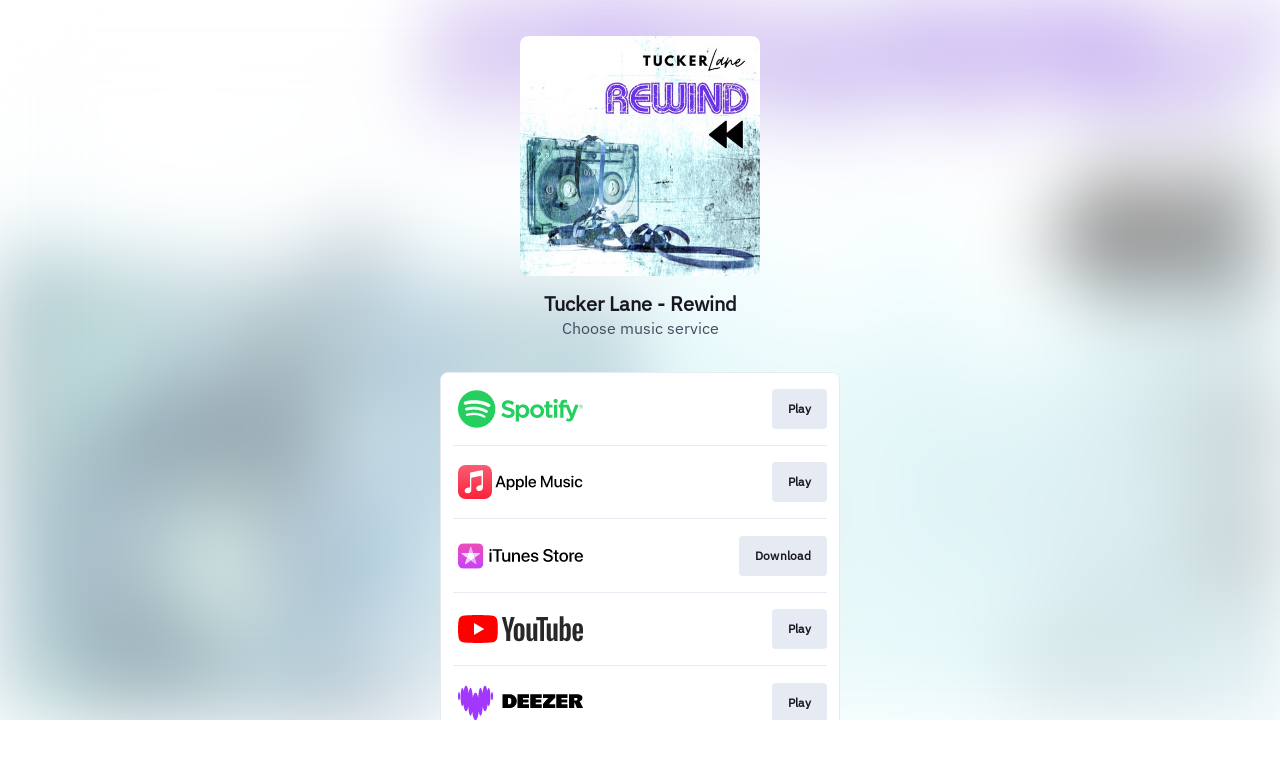

--- FILE ---
content_type: image/svg+xml
request_url: https://services.linkfire.com/logo_deezer_onlight.svg
body_size: 1806
content:
<?xml version="1.0" encoding="utf-8"?>
<!-- Generator: Adobe Illustrator 27.2.0, SVG Export Plug-In . SVG Version: 6.00 Build 0)  -->
<svg version="1.1" id="Layer_2" xmlns="http://www.w3.org/2000/svg" xmlns:xlink="http://www.w3.org/1999/xlink" x="0px" y="0px"
	 viewBox="0 0 125 40" style="enable-background:new 0 0 125 40;" xml:space="preserve">
<style type="text/css">
	.st0{fill:#A238FF;}
	.st1{fill:none;}
</style>
<g>
	<ellipse class="st0" cx="0.9962698" cy="13.1237116" rx="0.9962698" ry="4.0336685"/>
	<g>
		<g>
			<ellipse class="st0" cx="34.0223351" cy="13.1237116" rx="0.9962698" ry="4.0336685"/>
			<path class="st0" d="M30.6982079,4.9636388c-0.5253334,0-0.9969406,1.1702123-1.3209248,3.0265512
				c-0.526495-3.1996841-1.3794365-5.2813902-2.3427696-5.2813902c-1.1662045,0-2.1707325,3.049866-2.6297131,7.442832
				c-0.4428921-3.2409859-1.1286774-5.3238955-1.8991432-5.3238955c-1.0918827,0-2.0144062,4.1790009-2.3149261,9.9174747
				c-0.6401691-3.1268425-1.6172047-5.1266813-2.7124767-5.1266813c-1.0675774,0-2.0226421,1.9007626-2.6631203,4.892417
				c-0.3131256-5.6174574-1.2252378-9.6832104-2.3021917-9.6832104c-0.7704659,0-1.4562521,2.0829096-1.8991432,5.3238955
				c-0.4589806-4.3929663-1.4635086-7.442832-2.629714-7.442832c-0.9633331,0-1.8162742,2.0817058-2.3427691,5.2813902
				c-0.3239841-1.856339-0.7955918-3.0265512-1.3209252-3.0265512c-0.9769726,0-1.7689738,4.0432801-1.7689738,9.0309258
				c0,4.9876356,0.7920012,9.0309153,1.7689738,9.0309153c0.4012375,0,0.7711267-0.682951,1.0679073-1.8322353
				c0.4733658,4.223114,1.4576373,7.1277447,2.595787,7.1277447c0.9111948,0,1.7236443-1.8625202,2.254508-4.7717094
				c0.3369522,5.3704605,1.2279549,9.2081509,2.2743492,9.2081509c0.6745758,0,1.2843771-1.5962353,1.7230368-4.1684208
				c0.5146465,5.0986156,1.7718716,8.7021885,3.2422752,8.7021885c1.492918,0,2.7663403-3.7141495,3.2656326-8.9368038
				c0.4411221,2.7088757,1.0670013,4.4030361,1.7617702,4.4030361c1.0463943,0,1.937397-3.8376904,2.2743492-9.2081509
				c0.5308628,2.9091892,1.3433132,4.7717094,2.2545071,4.7717094c1.1381493,0,2.1224213-2.9046307,2.595787-7.1277447
				c0.2967815,1.1492844,0.6666698,1.8322353,1.0679073,1.8322353c0.9769726,0,1.7689743-4.0432796,1.7689743-9.0309153
				C32.4671822,9.0069189,31.6751804,4.9636388,30.6982079,4.9636388z"/>
		</g>
	</g>
	<g>
		<path d="M51.8400917,11.2222338h-7.3016434v13.8638525h7.3016434c3.8283882,0,6.9319191-3.1035271,6.9319191-6.9319153V18.15415
			C58.7720108,14.3257618,55.6684799,11.2222338,51.8400917,11.2222338z M53.2572823,18.7712383
			c0,1.428772-0.6262741,2.5870171-2.0550461,2.5870171h-1.3030968v-6.3773746h1.3030968
			c1.428772,0,2.0550461,1.1582451,2.0550461,2.5870171V18.7712383z"/>
		<polygon points="59.6243858,25.0860863 70.9824677,25.0860863 70.9824677,21.3582554 64.9850769,21.3582554 
			64.9850769,19.6249046 70.6232758,19.6249046 70.6232758,16.5887508 64.9850769,16.5887508 64.9850769,14.9808807 
			70.9824677,14.9808807 70.9824677,11.2222338 59.6243858,11.2222338 		"/>
		<polygon points="72.2864761,25.0860863 83.6445618,25.0860863 83.6445618,21.3582554 77.6471634,21.3582554 
			77.6471634,19.6249046 83.2853699,19.6249046 83.2853699,16.5887508 77.6471634,16.5887508 77.6471634,14.9808807 
			83.6445618,14.9808807 83.6445618,11.2222338 72.2864761,11.2222338 		"/>
		<polygon points="98.2172546,25.0860863 109.5753403,25.0860863 109.5753403,21.3582554 103.5779495,21.3582554 
			103.5779495,19.6249046 109.2161484,19.6249046 109.2161484,16.5887508 103.5779495,16.5887508 103.5779495,14.9808807 
			109.5753403,14.9808807 109.5753403,11.2222338 98.2172546,11.2222338 		"/>
		<path d="M85.010643,14.9706087h5.6071625c0,0-3.4300232,2.6700773-5.7098618,6.34657v3.7689075h12.2207336v-3.7278309h-6.1103668
			c0,0,1.7766342-2.8343868,6.1103668-6.4287243v-3.7072973H85.010643V14.9706087z"/>
		<path d="M121.6317673,18.1541595c0.8215561-0.2670078,2.7933044-0.6367054,2.7933044-3.3889389
			s-3.4300156-3.5429869-5.6071625-3.5429869c-2.1771393,0-7.9280701,0-7.9280701,0v13.8638525h5.4171753v-5.8328304
			c1.9383163,3.3458157,2.63414,5.8328304,2.63414,5.8328304h6.0590134
			C123.9732132,22.0976505,121.6317673,18.1541595,121.6317673,18.1541595z M119.4494934,16.2671318
			c0,0.6508369-0.5276031,1.1784286-1.1784286,1.1784286h-1.9640503v-2.4646797h1.9640503
			c0.6508255,0,1.1784286,0.5276031,1.1784286,1.1784267V16.2671318z"/>
	</g>
</g>
<rect class="st1" width="125.0001678" height="40"/>
</svg>


--- FILE ---
content_type: image/svg+xml
request_url: https://services.linkfire.com/logo_itunes_onlight.svg
body_size: 4728
content:
<?xml version="1.0" encoding="utf-8"?>
<!-- Generator: Adobe Illustrator 21.1.0, SVG Export Plug-In . SVG Version: 6.00 Build 0)  -->
<svg version="1.1" xmlns="http://www.w3.org/2000/svg" xmlns:xlink="http://www.w3.org/1999/xlink" x="0px" y="0px"
	 viewBox="0 0 125 40" enable-background="new 0 0 125 40" xml:space="preserve">
<g id="bg" display="none">
	<rect display="inline" fill="#FFFFFF" width="125" height="40"/>
</g>
<g id="icons">
	<g>
		<g>
			<g id="Clipped">
				<defs>
					<filter id="Adobe_OpacityMaskFilter" filterUnits="userSpaceOnUse" x="0" y="7.237" width="25.526" height="25.526">
						<feColorMatrix  type="matrix" values="1 0 0 0 0  0 1 0 0 0  0 0 1 0 0  0 0 0 1 0"/>
					</filter>
				</defs>
				<mask maskUnits="userSpaceOnUse" x="0" y="7.237" width="25.526" height="25.526" id="mask-2_1_">
					<g filter="url(#Adobe_OpacityMaskFilter)">
						<rect id="path-1_1_" x="0" y="7.237" fill="#FFFFFF" width="25.526" height="25.526"/>
					</g>
				</mask>
				<g mask="url(#mask-2_1_)">
					<defs>
						<filter id="Adobe_OpacityMaskFilter_1_" filterUnits="userSpaceOnUse" x="0" y="7.237" width="25.526" height="25.526">
							<feColorMatrix  type="matrix" values="1 0 0 0 0  0 1 0 0 0  0 0 1 0 0  0 0 0 1 0"/>
						</filter>
					</defs>
					<mask maskUnits="userSpaceOnUse" x="0" y="7.237" width="25.526" height="25.526" id="mask-4_1_">
						<g filter="url(#Adobe_OpacityMaskFilter_1_)">
							<path id="path-3_1_" fill="#FFFFFF" d="M7.831,7.237c-0.254,0-0.507,0-0.761,0.002C6.814,7.24,6.557,7.243,6.3,7.25
								c-0.56,0.015-1.124,0.048-1.678,0.147C4.062,7.498,3.539,7.663,3.029,7.922c-0.501,0.256-0.96,0.588-1.357,0.986
								c-0.398,0.398-0.73,0.856-0.986,1.357c-0.26,0.51-0.424,1.033-0.525,1.595c-0.099,0.553-0.132,1.117-0.147,1.677
								c-0.007,0.257-0.01,0.513-0.011,0.77C0,14.552,0,14.796,0,15.041v0.181v9.557v0.181c0,0.244,0,0.489,0.002,0.733
								c0.002,0.257,0.004,0.513,0.011,0.77c0.015,0.559,0.048,1.123,0.147,1.677c0.1,0.562,0.266,1.084,0.525,1.595
								c0.256,0.501,0.588,0.96,0.986,1.357s0.856,0.731,1.357,0.986c0.51,0.26,1.033,0.424,1.594,0.525
								c0.553,0.099,1.118,0.133,1.677,0.147c0.257,0.007,0.513,0.01,0.77,0.011c0.254,0.002,0.507,0.002,0.761,0.002h0.154h9.557
								h0.154c0.254,0,0.507,0,0.761-0.002c0.257-0.002,0.513-0.004,0.77-0.011c0.56-0.015,1.124-0.048,1.677-0.147
								c0.561-0.1,1.083-0.266,1.594-0.525c0.501-0.256,0.96-0.588,1.357-0.986c0.398-0.398,0.731-0.856,0.986-1.357
								c0.26-0.51,0.424-1.033,0.525-1.595c0.099-0.553,0.132-1.117,0.147-1.677c0.007-0.257,0.01-0.513,0.011-0.77
								c0.001-0.244,0.002-0.49,0.002-0.734v-9.916c0-0.244,0-0.49-0.002-0.734c-0.002-0.257-0.004-0.513-0.011-0.77
								c-0.015-0.559-0.048-1.123-0.147-1.677c-0.1-0.562-0.266-1.084-0.525-1.595c-0.256-0.501-0.588-0.96-0.986-1.357
								c-0.398-0.398-0.856-0.731-1.357-0.986c-0.51-0.26-1.033-0.424-1.594-0.525c-0.553-0.099-1.118-0.133-1.677-0.147
								c-0.257-0.007-0.513-0.01-0.77-0.011c-0.254-0.002-0.507-0.002-0.761-0.002H7.831z"/>
						</g>
					</mask>
					
						<linearGradient id="Rectangle-path_18_" gradientUnits="userSpaceOnUse" x1="-385.5176" y1="-171.1712" x2="-385.5176" y2="-172.1856" gradientTransform="matrix(25.164 0 0 -25.164 9713.9277 -4300.1401)">
						<stop  offset="0" style="stop-color:#EF4DB7"/>
						<stop  offset="1" style="stop-color:#C643FD"/>
					</linearGradient>
					
						<rect id="Rectangle-path" x="0" y="7.237" mask="url(#mask-4_1_)" fill="url(#Rectangle-path_18_)" width="25.526" height="25.526"/>
				</g>
			</g>
			<g id="Artboard-Copy-2">
				<g id="US_UK_iTunes_Store_Buy_Lockup_RGB_blk">
					<path id="Shape_3_" d="M31.391,14.125c0-0.604,0.489-1.084,1.094-1.084c0.613,0,1.102,0.482,1.102,1.084
						c0,0.594-0.489,1.076-1.102,1.076C31.88,15.201,31.391,14.719,31.391,14.125z M31.539,16.547h1.889v9.2h-1.889V16.547z
						 M38.455,25.748V14.815h-3.866v-1.688h9.681v1.688h-3.857v10.931h-1.959V25.748z M52.163,25.748h-1.811v-1.583h-0.044
						c-0.524,1.102-1.442,1.688-2.851,1.688c-2.002,0-3.227-1.294-3.227-3.402v-5.903h1.889v5.536c0,1.399,0.664,2.142,1.967,2.142
						c1.364,0,2.186-0.944,2.186-2.379v-5.299h1.889v9.201H52.163z M54.02,16.547h1.801v1.565h0.045
						c0.551-1.102,1.478-1.67,2.895-1.67c2.029,0,3.191,1.304,3.191,3.41v5.895h-1.898V20.22c0-1.382-0.638-2.152-1.967-2.152
						c-1.355,0-2.177,0.962-2.177,2.379v5.3h-1.889v-9.201H54.02z M71.654,23.045c-0.254,1.671-1.881,2.816-3.961,2.816
						c-2.676,0-4.338-1.793-4.338-4.67c0-2.886,1.671-4.758,4.259-4.758c2.545,0,4.145,1.749,4.145,4.539v0.647h-6.497v0.114
						c0,1.574,0.989,2.606,2.474,2.606c1.05,0,1.873-0.498,2.126-1.294H71.654z M65.271,20.299h4.599
						c-0.044-1.408-0.944-2.335-2.256-2.335C66.311,17.964,65.367,18.909,65.271,20.299z M76.652,16.442
						c2.038,0,3.498,1.128,3.541,2.754h-1.775c-0.078-0.814-0.77-1.312-1.819-1.312c-1.024,0-1.706,0.472-1.706,1.189
						c0,0.551,0.454,0.918,1.409,1.154l1.547,0.359c1.854,0.445,2.554,1.128,2.554,2.475c0,1.662-1.574,2.799-3.822,2.799
						c-2.169,0-3.629-1.111-3.77-2.79h1.872c0.132,0.884,0.84,1.355,1.985,1.355c1.128,0,1.837-0.464,1.837-1.198
						c0-0.569-0.35-0.874-1.312-1.12l-1.644-0.402c-1.662-0.402-2.501-1.251-2.501-2.528C73.049,17.552,74.509,16.442,76.652,16.442
						z M87.097,22.232c0.14,1.251,1.355,2.072,3.018,2.072c1.591,0,2.737-0.823,2.737-1.951c0-0.979-0.692-1.565-2.326-1.967
						l-1.635-0.394c-2.318-0.56-3.394-1.644-3.394-3.402c0-2.178,1.898-3.673,4.591-3.673c2.668,0,4.496,1.495,4.557,3.673h-1.907
						c-0.114-1.26-1.154-2.021-2.676-2.021s-2.562,0.77-2.562,1.889c0,0.892,0.664,1.416,2.292,1.819l1.391,0.341
						c2.589,0.613,3.664,1.652,3.664,3.499c0,2.362-1.881,3.84-4.872,3.84c-2.799,0-4.688-1.443-4.809-3.726h1.933V22.232z
						 M98.818,14.369v2.178h1.749v1.495h-1.749v5.072c0,0.787,0.35,1.154,1.12,1.154c0.192,0,0.498-0.026,0.621-0.044v1.486
						c-0.21,0.053-0.63,0.087-1.05,0.087c-1.862,0-2.589-0.7-2.589-2.483v-5.274h-1.338v-1.495h1.338v-2.178h1.898V14.369z
						 M101.343,21.147c0-2.895,1.706-4.714,4.365-4.714c2.667,0,4.364,1.819,4.364,4.714c0,2.903-1.688,4.714-4.364,4.714
						C103.031,25.861,101.343,24.051,101.343,21.147z M108.148,21.147c0-1.985-0.909-3.157-2.44-3.157s-2.44,1.181-2.44,3.157
						c0,1.993,0.909,3.157,2.44,3.157S108.148,23.141,108.148,21.147z M111.527,16.547h1.801v1.565h0.045
						c0.288-1.041,1.127-1.662,2.212-1.662c0.272,0,0.498,0.036,0.647,0.07v1.766c-0.148-0.061-0.481-0.114-0.848-0.114
						c-1.215,0-1.967,0.822-1.967,2.116v5.456h-1.889v-9.199H111.527z M124.895,23.045c-0.254,1.671-1.881,2.816-3.961,2.816
						c-2.676,0-4.338-1.793-4.338-4.67c0-2.886,1.671-4.758,4.259-4.758c2.545,0,4.145,1.749,4.145,4.539v0.647h-6.497v0.114
						c0,1.574,0.989,2.606,2.474,2.606c1.05,0,1.873-0.498,2.126-1.294H124.895z M118.511,20.299h4.599
						c-0.044-1.408-0.944-2.335-2.256-2.335C119.552,17.964,118.607,18.909,118.511,20.299z"/>
					<g id="Group_2_">
						<g id="Clipped_2_">
							<defs>
								<filter id="Adobe_OpacityMaskFilter_2_" filterUnits="userSpaceOnUse" x="12.758" y="21.649" width="5.967" height="6.798">
									<feColorMatrix  type="matrix" values="1 0 0 0 0  0 1 0 0 0  0 0 1 0 0  0 0 0 1 0"/>
								</filter>
							</defs>
							<mask maskUnits="userSpaceOnUse" x="12.758" y="21.649" width="5.967" height="6.798" id="mask-12_2_">
								<g filter="url(#Adobe_OpacityMaskFilter_2_)">
									<rect id="path-11_2_" x="0" y="7.237" fill="#FFFFFF" width="25.526" height="25.526"/>
								</g>
							</mask>
							<g mask="url(#mask-12_2_)">
								<g transform="translate(12.000000, 14.000000)">
									<defs>
										<filter id="Adobe_OpacityMaskFilter_3_" filterUnits="userSpaceOnUse" x="0.758" y="7.649" width="5.967" height="6.798">
											<feColorMatrix  type="matrix" values="1 0 0 0 0  0 1 0 0 0  0 0 1 0 0  0 0 0 1 0"/>
										</filter>
									</defs>
									<mask maskUnits="userSpaceOnUse" x="0.758" y="7.649" width="5.967" height="6.798" id="mask-14_2_">
										<g filter="url(#Adobe_OpacityMaskFilter_3_)">
											<path id="path-13_2_" fill="#FFFFFF" d="M0.758,10.532l4.466,3.244c0.236,0.172,0.478,0.338,0.724,0.497
												c0.084,0.055,0.173,0.1,0.268,0.133c0.011,0.004,0.022,0.007,0.034,0.011c0.069,0.02,0.131,0.029,0.191,0.025
												c0.058-0.005,0.11-0.022,0.151-0.054c0.043-0.03,0.075-0.074,0.097-0.128c0.022-0.055,0.033-0.117,0.036-0.189
												c0-0.012,0-0.023,0-0.036c-0.001-0.1-0.017-0.199-0.044-0.296c-0.075-0.283-0.158-0.564-0.249-0.842l-1.706-5.25
												L0.758,10.532z"/>
										</g>
									</mask>
									
										<radialGradient id="Rectangle-path_19_" cx="-347.6977" cy="-304.2147" r="0.0045" gradientTransform="matrix(5.882 0 0 -5.882 2033.725 -1778.8628)" gradientUnits="userSpaceOnUse">
										<stop  offset="0" style="stop-color:#F9E3FB"/>
										<stop  offset="0.7459" style="stop-color:#F9E3FB"/>
										<stop  offset="0.8097" style="stop-color:#F8DEFB"/>
										<stop  offset="0.8826" style="stop-color:#F3D0FA"/>
										<stop  offset="0.9599" style="stop-color:#ECBAF9"/>
										<stop  offset="0.981" style="stop-color:#EAB2F9"/>
										<stop  offset="1" style="stop-color:#EAB2F9"/>
									</radialGradient>
									
										<rect id="Rectangle-path_2_" x="0.758" y="7.649" mask="url(#mask-14_2_)" fill="url(#Rectangle-path_19_)" width="5.967" height="6.798"/>
								</g>
							</g>
						</g>
						<g id="Clipped_3_">
							<defs>
								<filter id="Adobe_OpacityMaskFilter_4_" filterUnits="userSpaceOnUse" x="3.301" y="16.984" width="7.003" height="4.665">
									<feColorMatrix  type="matrix" values="1 0 0 0 0  0 1 0 0 0  0 0 1 0 0  0 0 0 1 0"/>
								</filter>
							</defs>
							<mask maskUnits="userSpaceOnUse" x="3.301" y="16.984" width="7.003" height="4.665" id="mask-17_2_">
								<g filter="url(#Adobe_OpacityMaskFilter_4_)">
									<rect id="path-16_2_" x="0" y="7.237" fill="#FFFFFF" width="25.526" height="25.526"/>
								</g>
							</mask>
							<g mask="url(#mask-17_2_)">
								<g transform="translate(3.000000, 9.000000)">
									<defs>
										<filter id="Adobe_OpacityMaskFilter_5_" filterUnits="userSpaceOnUse" x="0.301" y="7.984" width="7.003" height="4.665">
											<feColorMatrix  type="matrix" values="1 0 0 0 0  0 1 0 0 0  0 0 1 0 0  0 0 0 1 0"/>
										</filter>
									</defs>
									<mask maskUnits="userSpaceOnUse" x="0.301" y="7.984" width="7.003" height="4.665" id="mask-19_2_">
										<g filter="url(#Adobe_OpacityMaskFilter_5_)">
											<path id="path-18_2_" fill="#FFFFFF" d="M1.785,7.984c-0.292,0-0.585,0.008-0.877,0.023
												c-0.099,0.005-0.199,0.02-0.295,0.051C0.601,8.061,0.59,8.065,0.579,8.069C0.511,8.093,0.455,8.122,0.41,8.161
												C0.366,8.198,0.335,8.243,0.319,8.293c-0.016,0.05-0.017,0.103-0.004,0.16c0.014,0.058,0.042,0.115,0.082,0.173
												c0.007,0.01,0.013,0.019,0.021,0.029c0.06,0.08,0.131,0.151,0.209,0.214c0.227,0.185,0.46,0.363,0.696,0.535l4.465,3.245
												l1.516-4.665H1.785z"/>
										</g>
									</mask>
									
										<radialGradient id="Rectangle-path_20_" cx="-319.3553" cy="-339.8254" r="0.0058" gradientTransform="matrix(4.599 0 0 -4.599 1456.8436 -1564.647)" gradientUnits="userSpaceOnUse">
										<stop  offset="0" style="stop-color:#FAE1F8"/>
										<stop  offset="0.6" style="stop-color:#FAE1F8"/>
										<stop  offset="0.85" style="stop-color:#F7D6F7"/>
										<stop  offset="1" style="stop-color:#F7D6F7"/>
									</radialGradient>
									
										<rect id="Rectangle-path_3_" x="0.301" y="7.984" mask="url(#mask-19_2_)" fill="url(#Rectangle-path_20_)" width="7.003" height="4.665"/>
								</g>
							</g>
						</g>
						<g id="Clipped_4_">
							<defs>
								<filter id="Adobe_OpacityMaskFilter_6_" filterUnits="userSpaceOnUse" x="6.791" y="21.649" width="5.967" height="6.798">
									<feColorMatrix  type="matrix" values="1 0 0 0 0  0 1 0 0 0  0 0 1 0 0  0 0 0 1 0"/>
								</filter>
							</defs>
							<mask maskUnits="userSpaceOnUse" x="6.791" y="21.649" width="5.967" height="6.798" id="mask-22_2_">
								<g filter="url(#Adobe_OpacityMaskFilter_6_)">
									<rect id="path-21_2_" x="0" y="7.237" fill="#FFFFFF" width="25.526" height="25.526"/>
								</g>
							</mask>
							<g mask="url(#mask-22_2_)">
								<g transform="translate(6.000000, 14.000000)">
									<defs>
										<filter id="Adobe_OpacityMaskFilter_7_" filterUnits="userSpaceOnUse" x="0.791" y="7.649" width="5.967" height="6.798">
											<feColorMatrix  type="matrix" values="1 0 0 0 0  0 1 0 0 0  0 0 1 0 0  0 0 0 1 0"/>
										</filter>
									</defs>
									<mask maskUnits="userSpaceOnUse" x="0.791" y="7.649" width="5.967" height="6.798" id="mask-24_2_">
										<g filter="url(#Adobe_OpacityMaskFilter_7_)">
											<path id="path-23_2_" fill="#FFFFFF" d="M1.084,12.899c-0.09,0.278-0.173,0.559-0.249,0.842
												c-0.025,0.096-0.042,0.196-0.044,0.296c0,0.012,0,0.024,0,0.036c0.002,0.072,0.012,0.134,0.036,0.189
												c0.022,0.054,0.055,0.097,0.097,0.128s0.093,0.049,0.151,0.054c0.059,0.005,0.122-0.004,0.191-0.025
												c0.011-0.003,0.022-0.007,0.034-0.011c0.094-0.032,0.185-0.078,0.268-0.133c0.245-0.159,0.487-0.325,0.723-0.497
												l4.466-3.245l-2.519-1.83L2.789,7.647L1.084,12.899z"/>
										</g>
									</mask>
									
										<radialGradient id="Rectangle-path_21_" cx="-337.3654" cy="-305.6859" r="0.0045" gradientTransform="matrix(5.882 0 0 -5.882 1998.551 -1777.6774)" gradientUnits="userSpaceOnUse">
										<stop  offset="0" style="stop-color:#FAE9FC"/>
										<stop  offset="0.669" style="stop-color:#FAE9FC"/>
										<stop  offset="0.8118" style="stop-color:#F8DEFA"/>
										<stop  offset="0.91" style="stop-color:#F6D4F8"/>
										<stop  offset="1" style="stop-color:#F6D4F8"/>
									</radialGradient>
									
										<rect id="Rectangle-path_4_" x="0.791" y="7.649" mask="url(#mask-24_2_)" fill="url(#Rectangle-path_21_)" width="5.967" height="6.798"/>
								</g>
							</g>
						</g>
						<g id="Clipped_5_">
							<defs>
								<filter id="Adobe_OpacityMaskFilter_8_" filterUnits="userSpaceOnUse" x="15.21" y="16.983" width="7.004" height="4.665">
									<feColorMatrix  type="matrix" values="1 0 0 0 0  0 1 0 0 0  0 0 1 0 0  0 0 0 1 0"/>
								</filter>
							</defs>
							<mask maskUnits="userSpaceOnUse" x="15.21" y="16.983" width="7.004" height="4.665" id="mask-27_2_">
								<g filter="url(#Adobe_OpacityMaskFilter_8_)">
									<rect id="path-26_2_" x="0" y="7.237" fill="#FFFFFF" width="25.526" height="25.526"/>
								</g>
							</mask>
							<g mask="url(#mask-27_2_)">
								<g transform="translate(14.000000, 9.000000)">
									<defs>
										<filter id="Adobe_OpacityMaskFilter_9_" filterUnits="userSpaceOnUse" x="1.21" y="7.983" width="7.004" height="4.665">
											<feColorMatrix  type="matrix" values="1 0 0 0 0  0 1 0 0 0  0 0 1 0 0  0 0 0 1 0"/>
										</filter>
									</defs>
									<mask maskUnits="userSpaceOnUse" x="1.21" y="7.983" width="7.004" height="4.665" id="mask-29_2_">
										<g filter="url(#Adobe_OpacityMaskFilter_9_)">
											<path id="path-28_2_" fill="#FFFFFF" d="M1.211,7.984l1.516,4.665l4.466-3.245c0.236-0.172,0.469-0.35,0.696-0.535
												c0.078-0.063,0.149-0.134,0.209-0.214c0.007-0.01,0.014-0.019,0.021-0.029C8.16,8.567,8.188,8.511,8.201,8.453
												c0.013-0.057,0.012-0.111-0.004-0.16c-0.016-0.05-0.047-0.094-0.091-0.132C8.061,8.122,8.004,8.093,7.938,8.069
												C7.926,8.065,7.915,8.061,7.904,8.058C7.809,8.029,7.709,8.014,7.609,8.008C7.317,7.991,7.025,7.984,6.731,7.984H1.211z"
												/>
										</g>
									</mask>
									
										<radialGradient id="Rectangle-path_22_" cx="-327.8197" cy="-345.7305" r="0.0058" gradientTransform="matrix(4.599 0 0 -4.599 1513.8098 -1564.6479)" gradientUnits="userSpaceOnUse">
										<stop  offset="0" style="stop-color:#FAE9FB"/>
										<stop  offset="0.68" style="stop-color:#FAE9FB"/>
										<stop  offset="0.8132" style="stop-color:#F8DEF8"/>
										<stop  offset="0.98" style="stop-color:#F5CAF2"/>
										<stop  offset="1" style="stop-color:#F5CAF2"/>
									</radialGradient>
									
										<rect id="Rectangle-path_5_" x="1.21" y="7.983" mask="url(#mask-29_2_)" fill="url(#Rectangle-path_22_)" width="7.004" height="4.665"/>
								</g>
							</g>
						</g>
						<g id="Clipped_6_">
							<defs>
								<filter id="Adobe_OpacityMaskFilter_10_" filterUnits="userSpaceOnUse" x="8.789" y="16.984" width="7.938" height="7.548">
									<feColorMatrix  type="matrix" values="1 0 0 0 0  0 1 0 0 0  0 0 1 0 0  0 0 0 1 0"/>
								</filter>
							</defs>
							<mask maskUnits="userSpaceOnUse" x="8.789" y="16.984" width="7.938" height="7.548" id="mask-32_2_">
								<g filter="url(#Adobe_OpacityMaskFilter_10_)">
									<rect id="path-31_2_" x="0" y="7.237" fill="#FFFFFF" width="25.526" height="25.526"/>
								</g>
							</mask>
							<polygon id="Shape_2_" mask="url(#mask-32_2_)" fill="#FFFFFF" points="10.305,16.984 8.789,21.649 10.239,22.702 
								12.758,24.532 16.727,21.649 15.211,16.984 							"/>
						</g>
					</g>
				</g>
			</g>
		</g>
		<g id="Clipped_1_">
			<defs>
				<filter id="Adobe_OpacityMaskFilter_11_" filterUnits="userSpaceOnUse" x="10.305" y="10.435" width="4.906" height="6.549">
					<feColorMatrix  type="matrix" values="1 0 0 0 0  0 1 0 0 0  0 0 1 0 0  0 0 0 1 0"/>
				</filter>
			</defs>
			<mask maskUnits="userSpaceOnUse" x="10.305" y="10.435" width="4.906" height="6.549" id="mask-7_2_">
				<g filter="url(#Adobe_OpacityMaskFilter_11_)">
					<rect id="path-6_2_" x="0" y="7.237" fill="#FFFFFF" width="25.526" height="25.526"/>
				</g>
			</mask>
			<g mask="url(#mask-7_2_)">
				<g transform="translate(10.000000, 3.000000)">
					<defs>
						<filter id="Adobe_OpacityMaskFilter_12_" filterUnits="userSpaceOnUse" x="0.305" y="7.435" width="4.906" height="6.549">
							<feColorMatrix  type="matrix" values="1 0 0 0 0  0 1 0 0 0  0 0 1 0 0  0 0 0 1 0"/>
						</filter>
					</defs>
					<mask maskUnits="userSpaceOnUse" x="0.305" y="7.435" width="4.906" height="6.549" id="mask-9_2_">
						<g filter="url(#Adobe_OpacityMaskFilter_12_)">
							<path id="path-8_2_" fill="#FFFFFF" d="M2.604,7.481C2.553,7.512,2.509,7.556,2.465,7.613
								C2.458,7.622,2.451,7.632,2.444,7.641C2.386,7.723,2.34,7.813,2.305,7.906C2.199,8.179,2.102,8.455,2.012,8.733l-1.706,5.251
								h4.906L3.505,8.733c-0.09-0.278-0.189-0.554-0.293-0.827C3.176,7.813,3.13,7.722,3.073,7.641
								c-0.007-0.01-0.014-0.019-0.021-0.028C3.008,7.556,2.963,7.511,2.912,7.481c-0.05-0.03-0.101-0.046-0.154-0.046
								S2.654,7.45,2.604,7.481"/>
						</g>
					</mask>
					
						<radialGradient id="Rectangle-path_23_" cx="-330.8569" cy="-328.4235" r="0.0055" gradientTransform="matrix(4.836 0 0 -4.836 1590.5909 -1566.7295)" gradientUnits="userSpaceOnUse">
						<stop  offset="0" style="stop-color:#FBE3F8"/>
						<stop  offset="0.745" style="stop-color:#FBE3F8"/>
						<stop  offset="0.8082" style="stop-color:#FADEF6"/>
						<stop  offset="0.8798" style="stop-color:#F9D1F0"/>
						<stop  offset="0.9554" style="stop-color:#F6BAE7"/>
						<stop  offset="0.98" style="stop-color:#F5B1E3"/>
						<stop  offset="1" style="stop-color:#F5B1E3"/>
					</radialGradient>
					
						<rect id="Rectangle-path_1_" x="0.305" y="7.435" mask="url(#mask-9_2_)" fill="url(#Rectangle-path_23_)" width="4.906" height="6.549"/>
				</g>
			</g>
		</g>
	</g>
</g>
</svg>


--- FILE ---
content_type: image/svg+xml
request_url: https://static.assetlab.io/music-player/img/refresh/play_button.svg
body_size: 644
content:
<svg width="73" height="73" viewBox="0 0 73 73" fill="none" xmlns="http://www.w3.org/2000/svg">
<g clip-path="url(#clip0_8997_19236)">
<path d="M36.5 73C56.6584 73 73 56.6584 73 36.5C73 16.3416 56.6584 0 36.5 0C16.3416 0 0 16.3416 0 36.5C0 56.6584 16.3416 73 36.5 73Z" fill="#181721" fill-opacity="0.16"/>
<g filter="url(#filter0_ddd_8997_19236)">
<path fill-rule="evenodd" clip-rule="evenodd" d="M22.0181 20.984V52.0166C22.018 52.9526 22.5096 53.8199 23.3128 54.3005C24.116 54.7812 25.1126 54.8046 25.9375 54.3622L54.8995 38.8459C55.7639 38.3825 56.3034 37.4811 56.3034 36.5003C56.3034 35.5194 55.7639 34.6181 54.8995 34.1546L25.9375 18.6383C25.1126 18.1959 24.116 18.2193 23.3128 18.7C22.5096 19.1807 22.018 20.0479 22.0181 20.984Z" fill="white"/>
</g>
</g>
<defs>
<filter id="filter0_ddd_8997_19236" x="10.0181" y="14.3223" width="70.2852" height="75.3555" filterUnits="userSpaceOnUse" color-interpolation-filters="sRGB">
<feFlood flood-opacity="0" result="BackgroundImageFix"/>
<feColorMatrix in="SourceAlpha" type="matrix" values="0 0 0 0 0 0 0 0 0 0 0 0 0 0 0 0 0 0 127 0" result="hardAlpha"/>
<feOffset/>
<feGaussianBlur stdDeviation="2"/>
<feColorMatrix type="matrix" values="0 0 0 0 0 0 0 0 0 0 0 0 0 0 0 0 0 0 0.1 0"/>
<feBlend mode="normal" in2="BackgroundImageFix" result="effect1_dropShadow_8997_19236"/>
<feColorMatrix in="SourceAlpha" type="matrix" values="0 0 0 0 0 0 0 0 0 0 0 0 0 0 0 0 0 0 127 0" result="hardAlpha"/>
<feOffset dy="4"/>
<feGaussianBlur stdDeviation="4"/>
<feColorMatrix type="matrix" values="0 0 0 0 0 0 0 0 0 0 0 0 0 0 0 0 0 0 0.1 0"/>
<feBlend mode="normal" in2="effect1_dropShadow_8997_19236" result="effect2_dropShadow_8997_19236"/>
<feColorMatrix in="SourceAlpha" type="matrix" values="0 0 0 0 0 0 0 0 0 0 0 0 0 0 0 0 0 0 127 0" result="hardAlpha"/>
<feOffset dx="6" dy="17"/>
<feGaussianBlur stdDeviation="9"/>
<feColorMatrix type="matrix" values="0 0 0 0 0 0 0 0 0 0 0 0 0 0 0 0 0 0 0.1 0"/>
<feBlend mode="normal" in2="effect2_dropShadow_8997_19236" result="effect3_dropShadow_8997_19236"/>
<feBlend mode="normal" in="SourceGraphic" in2="effect3_dropShadow_8997_19236" result="shape"/>
</filter>
<clipPath id="clip0_8997_19236">
<rect width="73" height="73" fill="white"/>
</clipPath>
</defs>
</svg>
